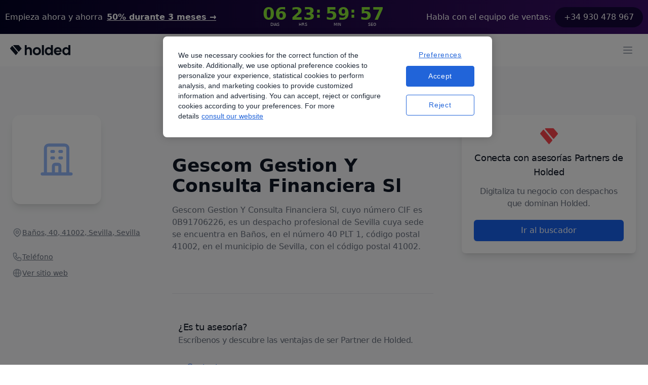

--- FILE ---
content_type: text/html; charset=utf-8
request_url: https://www.holded.com/es/asesorias/gescom-gestion-y-consulta-financiera-sl
body_size: 12946
content:
<!DOCTYPE html><html><head><meta charSet="utf-8"/><meta name="viewport" content="width=device-width, initial-scale=1.0, maximum-scale=5.0, user-scalable=1"/><title>Gescom Gestion Y Consulta Financiera Sl, asesoría de vanguardia para tu éxito - Asesorías en Sevilla | Holded</title><meta property="og:title" content="Gescom Gestion Y Consulta Financiera Sl, asesoría de vanguardia para tu éxito - Asesorías en Sevilla | Holded"/><meta name="description" content="Obtén servicios de asesorías contables de calidad, como Gescom Gestion Y Consulta Financiera Sl para mantener tus finanzas en orden."/><meta property="og:description" content="Obtén servicios de asesorías contables de calidad, como Gescom Gestion Y Consulta Financiera Sl para mantener tus finanzas en orden."/><link rel="shortcut icon" href="https://storage.googleapis.com/landing-strapi-v4/assets/png/holded_favicon_logo-1-vy1dZLRfGe6fnV6SnhoygK.png"/><link rel="canonical" href="https://www.holded.com/es/asesorias/gescom-gestion-y-consulta-financiera-sl"/><meta name="keywords" content="asesorías, partners, encuentra tu asesoría, asesorías por comunidad autónoma, asesorías de holded, partners de holded, digitalización, crecimiento, gescom gestion y consulta financiera sl"/><meta property="og:image" content="https://storage.googleapis.com/epicweb-holded-com/assets/jpg/holded-shared-social-media-image-essPCkXDm98yWjzT9Zk4yc.jpg"/><meta name="next-head-count" content="10"/><script id="cookie-consent-optanon-script" data-nscript="beforeInteractive">function OptanonWrapper() {}</script><link rel="preload" href="https://holded-marketing-53e1.web.app/_next/static/css/5f402cc191873543.css" as="style"/><link rel="stylesheet" href="https://holded-marketing-53e1.web.app/_next/static/css/5f402cc191873543.css" data-n-g=""/><link rel="preload" href="https://holded-marketing-53e1.web.app/_next/static/css/f1a77ee711da0835.css" as="style"/><link rel="stylesheet" href="https://holded-marketing-53e1.web.app/_next/static/css/f1a77ee711da0835.css"/><link rel="preload" href="https://holded-marketing-53e1.web.app/_next/static/css/487434cf1289f080.css" as="style"/><link rel="stylesheet" href="https://holded-marketing-53e1.web.app/_next/static/css/487434cf1289f080.css"/><noscript data-n-css=""></noscript><script defer="" nomodule="" src="https://holded-marketing-53e1.web.app/_next/static/chunks/polyfills-c67a75d1b6f99dc8.js"></script><script src="https://cdn.cookielaw.org/scripttemplates/otSDKStub.js" data-nscript="beforeInteractive" type="text/javascript" data-domain-script="8ba51f48-43c3-4fad-b6ff-6b6e8d0fd749" defer=""></script><script defer="" src="https://holded-marketing-53e1.web.app/_next/static/chunks/4269.5b00d39aaaa6574a.js"></script><script defer="" src="https://holded-marketing-53e1.web.app/_next/static/chunks/1288.265e116e84b55775.js"></script><script defer="" src="https://holded-marketing-53e1.web.app/_next/static/chunks/9828.e0f41ba7dd23b355.js"></script><script defer="" src="https://holded-marketing-53e1.web.app/_next/static/chunks/1976.df7ce42ac07b24b8.js"></script><script defer="" src="https://holded-marketing-53e1.web.app/_next/static/chunks/1653.686f6d2df133cf37.js"></script><script defer="" src="https://holded-marketing-53e1.web.app/_next/static/chunks/2814.55aab840c7a113d3.js"></script><script defer="" src="https://holded-marketing-53e1.web.app/_next/static/chunks/3586.88e20a8814ee219e.js"></script><script defer="" src="https://holded-marketing-53e1.web.app/_next/static/chunks/2496.5f04142685a7e3c6.js"></script><script defer="" src="https://holded-marketing-53e1.web.app/_next/static/chunks/2178.1f859952622787ae.js"></script><script defer="" src="https://holded-marketing-53e1.web.app/_next/static/chunks/92.e9804443329db36f.js"></script><script src="https://holded-marketing-53e1.web.app/_next/static/chunks/webpack-0a4f2c525f44b5ae.js" defer=""></script><script src="https://holded-marketing-53e1.web.app/_next/static/chunks/framework-de22e8efc6fb1c7b.js" defer=""></script><script src="https://holded-marketing-53e1.web.app/_next/static/chunks/main-75426f206bfe0e3e.js" defer=""></script><script src="https://holded-marketing-53e1.web.app/_next/static/chunks/pages/_app-849fbcfd0ab6d673.js" defer=""></script><script src="https://holded-marketing-53e1.web.app/_next/static/chunks/8427-eca4b217a9b48cd4.js" defer=""></script><script src="https://holded-marketing-53e1.web.app/_next/static/chunks/775-6ee43e294845d766.js" defer=""></script><script src="https://holded-marketing-53e1.web.app/_next/static/chunks/7882-5f749f3146b08a56.js" defer=""></script><script src="https://holded-marketing-53e1.web.app/_next/static/chunks/7434-3df5f101dde06615.js" defer=""></script><script src="https://holded-marketing-53e1.web.app/_next/static/chunks/3080-1aab8763f7c50f60.js" defer=""></script><script src="https://holded-marketing-53e1.web.app/_next/static/chunks/5286-3333ff83601bc393.js" defer=""></script><script src="https://holded-marketing-53e1.web.app/_next/static/chunks/6944-f72e296ef6988429.js" defer=""></script><script src="https://holded-marketing-53e1.web.app/_next/static/chunks/pages/es/asesorias/%5Bslug%5D-e56ca52d50f736d3.js" defer=""></script><script src="https://holded-marketing-53e1.web.app/_next/static/WvDMiPApEo_RtgXd6CnMa/_buildManifest.js" defer=""></script><script src="https://holded-marketing-53e1.web.app/_next/static/WvDMiPApEo_RtgXd6CnMa/_ssgManifest.js" defer=""></script></head><body class="text-gray-dark min-h-full flex flex-col"><div id="__next"><main class="min-h-screen"><div class="relative top-0 z-10 w-full banner_gradient2__UQpeT"><div class="max-w-navbar mx-auto px-2.5 py-2.5 flex flex-row lg:flex-col justify-center lg:py-0 lg:h-[67px]"><div class="flex flex-col lg:flex-row items-center md:items-center justify-center md:justify-between gap-1.5 lg:gap-5 sm:text-center sm:px-0"><p class="text-b3 leading-6 text-white flex"><span class="hidden lg:flex">Empieza ahora y ahorra</span><span class="block sm:ml-2 sm:inline-block"><a href="/es/precios" class="text-white text-b3 leading-6 font-semibold underline hover:opacity-80 flex"><span class="hidden lg:block">50% durante 3 meses</span><span class="lg:hidden banner_capitalize__UBwBU">50% durante 3 meses</span><span aria-hidden="true"> →</span></a></span></p><div class="h-[47px]"></div><p class="text-b3 leading-6 text-white inline-flex justify-center items-center"><span class="hidden lg:block">Habla con el equipo de ventas:</span><a href="tel:+34930478967" class="bg-[#140639] px-[18px] py-2 rounded-3xl inline-flex justify-center items-center sm:ml-2 hover:opacity-80">+34 930 478 967</a></p></div></div></div><header><nav class="relative Header_navbar__a_6CY hidden xl:block false"><div class="z-20 relative flex justify-center bg-white" data-headlessui-state=""><div class="flex max-w-navbar w-full items-center p-2.5 justify-between"><div class="space-x-10 h-full flex items-center justify-between"><a href="/es" class="flex"><span class="sr-only">Holded</span><img class="object-fit max-w-full h-auto" src="https://storage.googleapis.com/landing-strapi-v4/assets/svg/logo_holded-qMwQDtfE85rbQYwgBwaJYY.svg" loading="lazy" alt="" height="20" width="96" srcSet="https://storage.googleapis.com/landing-strapi-v4/assets/svg/logo_holded-qMwQDtfE85rbQYwgBwaJYY.svg"/></a><nav class="flex justify-center items-center h-10 space-x-6"><div class="relative"><div class="cursor-pointer"><div class="focus:outline-none"><div class="px-5 py-3 group rounded-md inline-flex items-center text-base font-normal focus:outline-none xl:p-0"><span class="text-gray-dark">Funcionalidades</span><svg xmlns="http://www.w3.org/2000/svg" viewBox="0 0 20 20" fill="currentColor" aria-hidden="true" class="ml-1 h-5 w-5 text-blue"><path fill-rule="evenodd" d="M5.293 7.293a1 1 0 011.414 0L10 10.586l3.293-3.293a1 1 0 111.414 1.414l-4 4a1 1 0 01-1.414 0l-4-4a1 1 0 010-1.414z" clip-rule="evenodd"></path></svg></div><ul class="hidden"><li class="hidden"><a href="https://www.holded.com/es/programa-facturacion"><p>Facturación</p><p>Crea facturas en segundos y prográmalas con un solo clic.</p></a></li><li class="hidden"><a href="https://www.holded.com/es/programa-contabilidad"><p>Contabilidad</p><p>Ahorra tiempo al automatizar hasta el 95% de tu contabilidad.</p></a></li><li class="hidden"><a href="https://www.holded.com/es/programa-tesoreria"><p>Tesorería</p><p>Conecta tus cuentas bancarias y lleva un control exhaustivo de tu flujo de caja.</p></a></li><li class="hidden"><a href="https://www.holded.com/es/gestion-de-proyectos"><p>Proyectos</p><p>Optimiza la gestión de cada uno de tus proyectos</p></a></li><li class="hidden"><a href="https://www.holded.com/es/gestion-de-inventarios"><p>Inventario y fabricación</p><p>Monitoriza tu stock en tiempo real y crea pedidos de fabricación.</p></a></li><li class="hidden"><a href="https://www.holded.com/es/crm-online"><p>CRM</p><p>Controla de un vistazo la evolución de tus oportunidades de venta.</p></a></li><li class="hidden"><a href="https://www.holded.com/es/gestion-de-recursos-humanos"><p>Equipo</p><p>Organiza y potencia a tu equipo con las mejores herramientas de RRHH.</p></a></li><li class="hidden"><a href="https://www.holded.com/es/erp"><p>ERP</p><p>Todos los aspectos de tu empresa conectados en una sola plataforma.

</p></a></li><li class="hidden"><a href="https://www.holded.com/es/integraciones"><p>Integraciones</p><p>Conecta tus aplicaciones favoritas con Holded.</p></a></li><li class="hidden"><a href="https://www.holded.com/es/tpv-software"><p>TPV</p><p>Conecta las ventas en tu tienda física con tu negocio, sin salir de Holded.</p></a></li></ul></div><div class="focus:outline-none absolute z-20 mt-3 transform w-full xl:w-screen xl:max-w-3xl "></div></div></div><div class="relative"><div class="cursor-pointer"><div class="focus:outline-none"><div class="px-5 py-3 group rounded-md inline-flex items-center text-base font-normal focus:outline-none xl:p-0"><span class="text-gray-dark">Empresas</span><svg xmlns="http://www.w3.org/2000/svg" viewBox="0 0 20 20" fill="currentColor" aria-hidden="true" class="ml-1 h-5 w-5 text-blue"><path fill-rule="evenodd" d="M5.293 7.293a1 1 0 011.414 0L10 10.586l3.293-3.293a1 1 0 111.414 1.414l-4 4a1 1 0 01-1.414 0l-4-4a1 1 0 010-1.414z" clip-rule="evenodd"></path></svg></div><ul class="hidden"><li class="hidden"><a href="https://www.holded.com/es/agencias"><p>Agencias</p><p>RRPP, diseño, marketing, medios, creatividad, etc.</p></a></li><li class="hidden"><a href="https://www.holded.com/es/internet-software"><p>Internet y software</p><p>Empresas SaaS y servicios en la nube.</p></a></li><li class="hidden"><a href="https://www.holded.com/es/startups"><p>Startups</p><p>Empresas tecnológicas de rápido crecimiento.</p></a></li><li class="hidden"><a href="https://www.holded.com/es/servicios-profesionales"><p>Servicios Profesionales</p><p>Bufetes de abogados, consultores, etc.</p></a></li><li class="hidden"><a href="https://www.holded.com/es/venta-al-por-mayor"><p>Distribución</p><p>Compradores y distribuidores mayoristas.</p></a></li><li class="hidden"><a href="https://www.holded.com/es/retail"><p>Retail</p><p>Tiendas de venta al por menor y comercio minorista.</p></a></li><li class="hidden"><a href="https://www.holded.com/es/ecommerce"><p>Ecommerce</p><p>Tiendas y comercios online.</p></a></li><li class="hidden"><a href="https://www.holded.com/es/construccion"><p>Construcción</p><p>Infraestructuras, mano de obra, materiales, etc.</p></a></li><li class="hidden"><a href="https://www.holded.com/es/despachos"><p>Despachos</p><p>Arquitectos, ingenieros, etc.</p></a></li><li class="hidden"><a href="https://www.holded.com/es/hosteleria"><p>Hostelería</p><p>Negocios de restauración, hoteles, catering, etc. </p></a></li></ul></div><div class="focus:outline-none absolute z-20 mt-3 transform w-full xl:w-screen xl:max-w-3xl "></div></div></div><ul class="px-5 py-3 xl:p-0"><li><a href="https://www.holded.com/es/autonomos" class="text-gray-dark hover:text-gray-500 xl:text-gray-dark hover:text-gray-500 text-base font-normal">Autónomos</a></li></ul><div class="relative"><div class="cursor-pointer"><div class="focus:outline-none"><div class="px-5 py-3 group rounded-md inline-flex items-center text-base font-normal focus:outline-none xl:p-0"><span class="text-gray-dark">Asesorías</span><svg xmlns="http://www.w3.org/2000/svg" viewBox="0 0 20 20" fill="currentColor" aria-hidden="true" class="ml-1 h-5 w-5 text-blue"><path fill-rule="evenodd" d="M5.293 7.293a1 1 0 011.414 0L10 10.586l3.293-3.293a1 1 0 111.414 1.414l-4 4a1 1 0 01-1.414 0l-4-4a1 1 0 010-1.414z" clip-rule="evenodd"></path></svg></div><ul class="hidden"><li class="hidden"><a href="https://www.holded.com/es/asesorias"><p>Soluciones para asesorías</p><p>Beneficios exclusivos para tu despacho.</p></a></li><li class="hidden"><a href="https://www.holded.com/es/asesorias/buscar"><p>Directorio de asesorías</p><p>Encuentra una asesoría para tu empresa.</p></a></li></ul></div><div class="focus:outline-none absolute z-20 mt-3 transform w-full xl:w-screen xl:max-w-sm "></div></div></div><div class="relative"><div class="cursor-pointer"><div class="focus:outline-none"><div class="px-5 py-3 group rounded-md inline-flex items-center text-base font-normal focus:outline-none xl:p-0"><span class="text-gray-dark">Precios</span><svg xmlns="http://www.w3.org/2000/svg" viewBox="0 0 20 20" fill="currentColor" aria-hidden="true" class="ml-1 h-5 w-5 text-blue"><path fill-rule="evenodd" d="M5.293 7.293a1 1 0 011.414 0L10 10.586l3.293-3.293a1 1 0 111.414 1.414l-4 4a1 1 0 01-1.414 0l-4-4a1 1 0 010-1.414z" clip-rule="evenodd"></path></svg></div><ul class="hidden"><li class="hidden"><a href="https://www.holded.com/es/precios?category=empresas-pequenas"><p>Empresas pequeñas</p><p>1 - 10 personas</p></a></li><li class="hidden"><a href="https://www.holded.com/es/precios?category=empresas-medianas"><p>Empresas medianas</p><p>Más de 10 personas</p></a></li><li class="hidden"><a href="https://www.holded.com/es/precios?category=autonomos"><p>Autónomos</p><p>Profesionales independientes</p></a></li><li class="hidden"><a href="https://www.holded.com/es/precios?category=asesorias"><p>Asesorías</p><p>Consigue tu plan personalizado</p></a></li></ul></div><div class="focus:outline-none absolute z-20 mt-3 transform w-full xl:w-screen xl:max-w-sm "></div></div></div><div class="relative"><div class="cursor-pointer"><div class="focus:outline-none"><div class="px-5 py-3 group rounded-md inline-flex items-center text-base font-normal focus:outline-none xl:p-0"><span class="text-gray-dark">Recursos</span><svg xmlns="http://www.w3.org/2000/svg" viewBox="0 0 20 20" fill="currentColor" aria-hidden="true" class="ml-1 h-5 w-5 text-blue"><path fill-rule="evenodd" d="M5.293 7.293a1 1 0 011.414 0L10 10.586l3.293-3.293a1 1 0 111.414 1.414l-4 4a1 1 0 01-1.414 0l-4-4a1 1 0 010-1.414z" clip-rule="evenodd"></path></svg></div><ul class="hidden"><li class="hidden"><a href="https://www.holded.com/es/casos-de-exito"><p>Historias de éxito</p><p>Historias reales sobre nuestros clientes y sus negocios.</p></a></li><li class="hidden"><a href="https://help.holded.com/es/"><p>Academy</p><p>Todo lo que necesitas para aprender a utilizar Holded.</p></a></li><li class="hidden"><a href="https://www.holded.com/es/solution-partners"><p>Solution Partners</p><p>Si ofreces servicios de transformación digital, crece junto a Holded.</p></a></li><li class="hidden"><a href="https://www.holded.com/es/solution-partners-directorio"><p>Directorio de Solution Partners</p><p>Empresas que te ayudarán a implementar Holded para adaptarlo a ti.</p></a></li><li class="hidden"><a href="https://www.holded.com/es/guias"><p>Guías</p><p>Aprende sobre facturación y contabilidad con nuestro equipo experto.</p></a></li><li class="hidden"><a href="https://www.holded.com/es/blog"><p>Blog/Magazine</p><p>Descubre el contenido más creativo y educativo de Holded.</p></a></li><li class="hidden"><a href="https://www.holded.com/es/tv"><p>Holded TV</p><p>Vídeos de historias extraordinarias de emprendimiento para inspirarte.</p></a></li><li class="hidden"><a href="https://www.holded.com/es/webinars"><p>Webinars</p><p>Aprende cómo usar Holded de la mano de nuestros expertos. </p></a></li><li class="hidden"><a href="https://www.holded.com/es/crea-tu-factura"><p>Creador de facturas</p><p>Herramienta gratuita para crear y enviar facturas personalizadas en segundos.</p></a></li></ul></div><div class="focus:outline-none absolute z-20 mt-3 transform w-full xl:w-screen xl:max-w-3xl right-0"></div></div></div></nav><div hidden="" style="position:fixed;top:1px;left:1px;width:1px;height:0;padding:0;margin:-1px;overflow:hidden;clip:rect(0, 0, 0, 0);white-space:nowrap;border-width:0;display:none"></div></div><div class="flex items-center"><a role="button" href="https://app.holded.com/login?lang=es" target="_self" rel="noreferrer" class="inline-flex items-center justify-center px-4 py-2 border border-transparent text-base font-medium text-blue hover:opacity-80 mx-2   " data-ref="cta-signup-navbar"><span class="cursor-pointer flex items-center"><span>Inicia sesión</span></span></a><a role="button" href="https://app.holded.com/demo?lang=es" target="_self" rel="noreferrer" class="border border-[#1963EF] hover:opacity-80 inline-flex items-center justify-center px-4 py-2 rounded-md shadow-sm text-base font-medium text-blue bg-white mx-2   " data-ref="cta-demo"><span class="cursor-pointer flex items-center"><span>Pide tu demo</span></span></a><a role="button" href="https://app.holded.com/signup?lang=es" target="_self" rel="noreferrer" class="inline-flex items-center justify-center px-4 py-2 border border-transparent rounded-md shadow-sm text-base font-medium text-white bg-blue hover:opacity-80 mx-2   " data-ref="cta-signup-navbar"><span class="cursor-pointer flex items-center"><span>Empieza gratis</span></span></a></div></div></div><div hidden="" style="position:fixed;top:1px;left:1px;width:1px;height:0;padding:0;margin:-1px;overflow:hidden;clip:rect(0, 0, 0, 0);white-space:nowrap;border-width:0;display:none"></div></nav><nav class="block xl:hidden false overflow-none bg-white h-16 Header_navbar__a_6CY"><div class="overflow-auto py-3 px-5 xl:hidden flex items-center justify-between w-full" data-headlessui-state=""><a href="/es" class="flex items-center h-5"><span class="sr-only">Holded</span><img class="object-fit h-full w-auto max-w-full h-auto" src="https://storage.googleapis.com/landing-strapi-v4/assets/svg/logo_holded-qMwQDtfE85rbQYwgBwaJYY.svg" loading="lazy" alt="" height="100%" width="100%" srcSet="https://storage.googleapis.com/landing-strapi-v4/assets/svg/logo_holded-qMwQDtfE85rbQYwgBwaJYY.svg"/></a><div class="flex items-center"><div><div data-headlessui-state=""><button class="bg-white rounded-md p-2 inline-flex items-center justify-center text-gray-400 focus:outline-none" type="button" aria-expanded="false" data-headlessui-state=""><span class="sr-only">Open Menu</span><svg xmlns="http://www.w3.org/2000/svg" fill="none" viewBox="0 0 24 24" stroke-width="2" stroke="currentColor" aria-hidden="true" class="h-6 w-6"><path stroke-linecap="round" stroke-linejoin="round" d="M4 6h16M4 12h16M4 18h16"></path></svg></button></div></div><div hidden="" style="position:fixed;top:1px;left:1px;width:1px;height:0;padding:0;margin:-1px;overflow:hidden;clip:rect(0, 0, 0, 0);white-space:nowrap;border-width:0;display:none"></div></div></div><div hidden="" style="position:fixed;top:1px;left:1px;width:1px;height:0;padding:0;margin:-1px;overflow:hidden;clip:rect(0, 0, 0, 0);white-space:nowrap;border-width:0;display:none"></div></nav></header><section class="bg-gray-light md:px-6 pt-11 md:pt-24 pb-9 md:pb-20"><div class="mx-auto max-w-navbar grid md:grid-cols-[330px_1fr] lg:grid-cols-[260px_1.5fr_1fr] gap-14"><aside class="px-3.5 md:px-0"><div class="flex flex-col justify-center items-center md:items-start mb-10"><div class="inline-flex justify-center items-center p-8 rounded-2xl bg-white shadow-lg w-44 h-44"><span class="md:h-[130px] md:w-[130px] flex items-center justify-center"><svg width="64" height="64" viewBox="0 0 84 85" fill="none" xmlns="http://www.w3.org/2000/svg"><path d="M71.3469 80.1929V12.8895C71.3469 8.24316 67.5803 4.47656 62.934 4.47656H20.8693C16.223 4.47656 12.4564 8.24316 12.4564 12.8895V80.1929M71.3469 80.1929L79.7598 80.1928M71.3469 80.1929H50.3146M12.4564 80.1929L4.04346 80.1928M12.4564 80.1929H33.4887M29.2823 21.3023H33.4887M29.2823 38.1282H33.4887M50.3146 21.3023H54.521M50.3146 38.1282H54.521M33.4887 80.1929V59.1605C33.4887 56.8374 35.372 54.9541 37.6952 54.9541H46.1081C48.4313 54.9541 50.3146 56.8374 50.3146 59.1605V80.1929M33.4887 80.1929H50.3146" stroke="#95B9FC" stroke-width="8" stroke-linecap="round" stroke-linejoin="round"></path></svg></span></div></div><h2 class="md:hidden text-3xl leading-9 font-extrabold mb-10">Gescom Gestion Y Consulta Financiera Sl</h2><div class="flex items-start gap-3 py-1.5"><span></span><a class="text-sm leading-5 font-medium text-gray-500 underline cursor-pointer" href="https://www.google.com/maps/place/?q=place_id:ChIJPYwPpJ2gcg0RwQNYU3RIugA" target="_blank" rel="noreferrer">Baños, 40, 41002, Sevilla, Sevilla</a></div><div class="pt-4 pb-6"><div class="flex items-start gap-3 py-1.5"><span></span><div class="group flex whitespace-nowrap text-sm leading-5 font-medium text-gray-500 underline cursor-pointer"><span class="group-hover:hidden">Teléfono</span><a class="hidden group-hover:flex" href="tel:955340511"><span>955340511</span></a></div></div><div class="flex items-start gap-3 py-1.5"><span></span><div class="group flex whitespace-nowrap text-sm leading-5 font-medium text-gray-500 underline undefined"><span class="group-hover:hidden">Ver sitio web</span><span class="hidden group-hover:flex">www.gescom.net</span></div></div></div></aside><main class="px-3.5 md:px-0"><div class="hidden md:block"><a href="https://www.holded.com/es/asesorias/buscar" class="inline-flex items-center hover:underline text-blue-500 gap-0.5 mr-1"><label class="text-sm font-medium">Inicio</label><h3 class="hidden">Inicio</h3></a><a href="https://www.holded.com/es/asesorias/andalucia" class="inline-flex items-center hover:underline text-blue-500 gap-0.5 mr-1"><label class="text-sm font-medium">Andalucía</label><h3 class="hidden">Andalucía</h3></a><a href="https://www.holded.com/es/asesorias/provincia-de-sevilla" class="inline-flex items-center hover:underline text-blue-500 gap-0.5 mr-1"><label class="text-sm font-medium">Provincia de Sevilla</label><h3 class="hidden">Provincia de Sevilla</h3></a><a href="https://www.holded.com/es/asesorias/sevilla" class="inline-flex items-center hover:underline text-blue-500 gap-0.5 mr-1"><label class="text-sm font-medium">Sevilla</label><h3 class="hidden">Sevilla</h3></a><label class="text-sm font-medium text-gray-400">Gescom Gestion Y Consulta Financiera Sl</label></div><div class="hidden md:inline-flex flex-col items-start gap-1 pt-8 pb-4"><h1 class="text-4xl leading-10 font-extrabold text-gray-900">Gescom Gestion Y Consulta Financiera Sl</h1></div><p class="text-base leading-6 font-normal text-gray-500 whitespace-pre-line break-words">Gescom Gestion Y Consulta Financiera Sl, cuyo número CIF es 0B91706226, es un despacho profesional de Sevilla cuya sede se encuentra en   Baños, en el número 40 PLT 1, código postal 41002, en el municipio de Sevilla, con el código postal 41002.</p><div class="mt-20"><div class="border-t my-10"></div><div class="p-3"><span class="text-gray-dark text-lg tracking-tight mt-5">¿Es tu asesoría?</span><p class="text-gray text-base tracking-tight mb-5">Escríbenos y descubre las ventajas de ser Partner de Holded.</p><a role="button" href="/es/programa-partners-contacto-2" target="_self" rel="noreferrer" class="inline-flex items-center justify-center px-4 py-2 border border-transparent text-base font-medium text-blue hover:opacity-80  "><span class="cursor-pointer flex items-center"><span>Contactar</span></span></a></div></div></main><aside><div class="hidden bg-white rounded-lg p-6 shadow-lg lg:flex flex-col justify-center items-center mx-5 md:mx-0"><img src="https://storage.googleapis.com/epicweb-holded-com/assets/png/holded_favicon_logo-1-78H5TVN4SYG71ugZ6eJGdq.png" loading="lazy" width="35" height="35"/><h1 class="text-gray-dark text-lg text-center tracking-tight my-3">Conecta con asesorías Partners de Holded</h1><p class="text-gray text-base text-center tracking-tight">Digitaliza tu negocio con despachos que dominan Holded.</p><a role="button" href="/es/asesorias/buscar/resultados?partner_type=certified" target="_self" rel="noreferrer" class="inline-flex items-center justify-center px-4 py-2 border border-transparent rounded-md shadow-sm text-base font-medium text-white bg-blue hover:opacity-80 mt-5 w-full "><span class="cursor-pointer flex items-center"><span>Ir al buscador</span></span></a></div><div class="lg:hidden mx-3.5"><a role="button" href="/es/asesorias/buscar/resultados?partner_type=certified" target="_self" rel="noreferrer" class="inline-flex items-center justify-center px-4 py-2 border border-transparent rounded-md shadow-sm text-base font-medium text-white bg-blue hover:opacity-80 mt-5 w-full "><span class="cursor-pointer flex items-center"><span>Ir al buscador</span></span></a></div></aside></div></section><section class="bg-gray-light md:pb-16 md:pb-14 md:px-6"><div class="relative xl:max-w-navbar mx-auto bg-blue-900"><div class="h-56 bg-blue-600 sm:h-72 md:absolute md:left-0 md:h-full md:w-1/2 "><img class="w-full !h-full object-cover max-w-full h-auto" src="https://storage.googleapis.com/epicweb-holded-com/assets/jpg/holded_erp-6frJ3cc8ZffdA3SRahvjgW.jpg" loading="lazy" alt="" height="100%" width="100%" srcSet="https://storage.googleapis.com/epicweb-holded-com/assets/jpg/holded_erp-6frJ3cc8ZffdA3SRahvjgW.jpg"/></div><div class="relative max-w-7xl px-4 py-12 mx-auto sm:px-6 lg:px-8 lg:py-16"><div class="md:ml-auto md:w-1/2 md:pl-10"><div><p class="text-white mt-2 text-h4 md:text-h3 font-extrabold tracking-tight sm:text-4xl">&#x27;Habla&#x27; Holded con tu asesoría</p><p class="text-gray-300 mt-3 text-b2 leading-7">En Holded traducimos lo complejo y lo hacemos fácil e intuitivo. Utiliza nuestro programa junto con tu asesoría y comprende mejor el estado de tu negocio.</p></div><div class="mt-8"><div class="inline-flex rounded-md shadow"><a role="button" href="/es/partners-contabilidad-colaborativa" target="_self" rel="noreferrer" class="inline-flex items-center justify-center px-4 py-2 border border-transparent rounded-md shadow-sm text-base font-medium text-white bg-blue hover:opacity-80  "><span class="cursor-pointer flex items-center"><span>Descubre cómo</span></span></a></div></div></div></div></div></section></main><footer class="bg-gray-hard hidden md:block" aria-labelledby="footer-heading-desktop"><p id="footer-heading-desktop" class="sr-only">Footer</p><div class="max-w-7xl mx-auto py-12 px-4 sm:px-6 lg:py-16 lg:px-8"><div class="md:flex pb-10 md:pb-15"><div class="w-full md:h-footerTablet lg:h-footer flex md:flex-col flex-wrap -mx-1 sm:-mx-1 md:-mx-2 xl:-mx-2 justify-between"><div class="mt-1 w-1/2 sm:w-1/2 md:w-1/4 lg:w-1/4 mb-10 md:mb-0 xl:px-2 xl:w-1/4 pr-1.5"><p class="text-sm font-semibold text-gray tracking-wider uppercase">Acceso rápido</p><ul role="list" class="mt-4 space-y-4"><li><a href="https://app.holded.com/signup?lang=es" class="text-base text-gray-300 hover:text-white">Crear cuenta</a></li><li><a href="https://app.holded.com/login?lang=es" class="text-base text-gray-300 hover:text-white">Iniciar sesión</a></li><li><a href="https://www.holded.com/es/precios" class="text-base text-gray-300 hover:text-white">Precios</a></li><li><a href="https://www.holded.com/es/blog" class="text-base text-gray-300 hover:text-white">Blog</a></li></ul></div><div class="mt-1 w-1/2 sm:w-1/2 md:w-1/4 lg:w-1/4 mb-10 md:mb-0 xl:px-2 xl:w-1/4 pr-1.5"><p class="text-sm font-semibold text-gray tracking-wider uppercase">Holded, todo en uno</p><ul role="list" class="mt-4 space-y-4"><li><a href="https://www.holded.com/es/programa-facturacion" class="text-base text-gray-300 hover:text-white">Facturación</a></li><li><a href="https://www.holded.com/es/programa-contabilidad" class="text-base text-gray-300 hover:text-white">Contabilidad</a></li><li><a href="https://www.holded.com/es/asesorias" class="text-base text-gray-300 hover:text-white">Holded para asesorías</a></li><li><a href="https://www.holded.com/es/gestion-de-inventarios" class="text-base text-gray-300 hover:text-white">Inventario</a></li><li><a href="https://www.holded.com/es/tpv-software" class="text-base text-gray-300 hover:text-white">TPV</a></li><li><a href="https://www.holded.com/es/crm-online" class="text-base text-gray-300 hover:text-white">CRM</a></li><li><a href="https://www.holded.com/es/gestion-de-proyectos" class="text-base text-gray-300 hover:text-white">Gestión de proyectos</a></li><li><a href="https://www.holded.com/es/gestion-de-recursos-humanos" class="text-base text-gray-300 hover:text-white">Gestión de equipos</a></li></ul></div><div class="mt-1 w-1/2 sm:w-1/2 md:w-1/4 lg:w-1/4 mb-10 md:mb-0 xl:px-2 xl:w-1/4 pr-1.5"><p class="text-sm font-semibold text-gray tracking-wider uppercase">Recursos</p><ul role="list" class="mt-4 space-y-4"><li><a href="https://www.holded.com/es/webinars" class="text-base text-gray-300 hover:text-white">Webinars</a></li><li><a href="https://www.holded.com/es/guias" class="text-base text-gray-300 hover:text-white">Guías</a></li><li><a href="https://help.holded.com/es/" class="text-base text-gray-300 hover:text-white">Academy</a></li><li><a href="https://www.holded.com/es/asesorias/buscar" class="text-base text-gray-300 hover:text-white">Directorio de asesorías</a></li><li><a href="https://www.holded.com/es/solution-partners-directorio" class="text-base text-gray-300 hover:text-white">Directorio de Solution Partners</a></li><li><a href="https://developers.holded.com/" class="text-base text-gray-300 hover:text-white">Soluciones para developers</a></li></ul></div><div class="mt-1 w-1/2 sm:w-1/2 md:w-1/4 lg:w-1/4 mb-10 md:mb-0 xl:px-2 xl:w-1/4 pr-1.5"><p class="text-sm font-semibold text-gray tracking-wider uppercase">Sobre nosotros</p><ul role="list" class="mt-4 space-y-4"><li><a href="https://holded.recruitee.com" class="text-base text-gray-300 hover:text-white">Únete al equipo</a></li><li><a href="https://www.holded.com/es/quienes-somos" class="text-base text-gray-300 hover:text-white">Conócenos</a></li><li><a href="https://www.holded.com/es/solution-partners" class="text-base text-gray-300 hover:text-white">Solution partners</a></li><li><a href="https://www.holded.com/es/asesorias-partners" class="text-base text-gray-300 hover:text-white">Asesorías partners</a></li><li><a href="https://www.visma.com/whistleblowing" class="text-base text-gray-300 hover:text-white" target="_blank" rel="noreferrer">Canal de Whistleblower</a></li></ul></div><div class="mt-1 w-1/2 sm:w-1/2 md:w-1/4 lg:w-1/4 mb-10 md:mb-0 xl:px-2 xl:w-1/4 pr-1.5"><p class="text-sm font-semibold text-gray tracking-wider uppercase">Legal</p><ul role="list" class="mt-4 space-y-4"><li><a href="https://www.holded.com/es/politica-de-cookies" class="text-base text-gray-300 hover:text-white">Política de cookies</a></li><li><a href="https://www.holded.com/es/politica-de-privacidad" class="text-base text-gray-300 hover:text-white">Política de privacidad</a></li><li><a href="https://www.holded.com/es/tyc" class="text-base text-gray-300 hover:text-white">Términos y condiciones</a></li></ul></div></div><div class="w-1/2 md:w-1/6"><p class="text-sm font-semibold mb-2 text-gray tracking-wider uppercase">Idioma</p><div class="relative"><div class="rounded-md z-10 border border-white focus:outline-white ring-white"><div class="relative"><div class="relative" data-headlessui-state=""><div class="false"><button class="group rounded-md flex justify-start text-base items-center font-normal false focus:outline-none px-2 py-1 w-full" id="headlessui-menu-button-:R38pt6:" type="button" aria-haspopup="menu" aria-expanded="false" data-headlessui-state=""><span class="flex justify-start text-white w-full">Español</span><svg xmlns="http://www.w3.org/2000/svg" viewBox="0 0 20 20" fill="currentColor" aria-hidden="true" class="h-5 w-5 ml-1 text-blue"><path fill-rule="evenodd" d="M5.293 7.293a1 1 0 011.414 0L10 10.586l3.293-3.293a1 1 0 111.414 1.414l-4 4a1 1 0 01-1.414 0l-4-4a1 1 0 010-1.414z" clip-rule="evenodd"></path></svg></button></div></div></div></div></div></div></div><div class="py-8 md:flex md:items-center md:justify-between"><div class="flex items-center justify-center space-x-6 md:order-2"><a href="https://es-es.facebook.com/holdedapp/" class="text-gray hover:text-gray-300"><span class="sr-only">Facebook</span><img class="object-cover max-w-full h-auto" src="https://storage.googleapis.com/landing-strapi-v4/assets/svg/icon-sNSaDppQs51XCog3pGRHNq.svg" loading="lazy" alt="" height="20" width="20" srcSet="https://storage.googleapis.com/landing-strapi-v4/assets/svg/icon-sNSaDppQs51XCog3pGRHNq.svg"/></a><a href="https://www.instagram.com/holded.io" class="text-gray hover:text-gray-300"><span class="sr-only">Instagram</span><img class="object-cover max-w-full h-auto" src="https://storage.googleapis.com/landing-strapi-v4/assets/svg/ig-nE95hphKqPRsQuccpP9tmb.svg" loading="lazy" alt="" height="20" width="20" srcSet="https://storage.googleapis.com/landing-strapi-v4/assets/svg/ig-nE95hphKqPRsQuccpP9tmb.svg"/></a><a href="https://es.linkedin.com/company/holded" class="text-gray hover:text-gray-300"><span class="sr-only">Linkedin</span><img class="object-cover max-w-full h-auto" src="https://storage.googleapis.com/landing-strapi-v4/assets/svg/vector-13.33.58-2LAvCX8Sfi4rkQ8znifr54.svg" loading="lazy" alt="" height="20" width="20" srcSet="https://storage.googleapis.com/landing-strapi-v4/assets/svg/vector-13.33.58-2LAvCX8Sfi4rkQ8znifr54.svg"/></a><a href="https://twitter.com/holded_ES" class="text-gray hover:text-gray-300"><span class="sr-only">Twitter</span><img class="object-cover max-w-full h-auto" src="https://storage.googleapis.com/landing-strapi-v4/assets/svg/icon-2-ndYj3eUdfz5qc6UwA9dXSJ.svg" loading="lazy" alt="" height="20" width="20" srcSet="https://storage.googleapis.com/landing-strapi-v4/assets/svg/icon-2-ndYj3eUdfz5qc6UwA9dXSJ.svg"/></a><a href="https://www.youtube.com/channel/UCboTKh0w0lkIGnznEVjATPg" class="text-gray hover:text-gray-300"><span class="sr-only">YouTube</span><img class="object-cover max-w-full h-auto" src="https://storage.googleapis.com/landing-strapi-v4/assets/svg/yt-jVP1muwK8vYJc1zRHTv737.svg" loading="lazy" alt="" height="20" width="20" srcSet="https://storage.googleapis.com/landing-strapi-v4/assets/svg/yt-jVP1muwK8vYJc1zRHTv737.svg"/></a></div><p class="mt-8 text-base text-gray md:mt-0 md:order-1">© <!-- -->2025 Holded. Todos los derechos reservados.</p></div><div class="border-t border-gray-700 py-8 md:pb-0 flex flex-col md:flex-row items-center justify-between gap-8"><div><img class="!h-[21px] w-auto max-w-full h-auto" src="https://storage.googleapis.com/landing-strapi-v4/assets/png/visma-white-logo-rsFZgPKaCHGaHxSGAnKW7F.png" loading="lazy" alt="" height="100%" width="100%" srcSet="https://storage.googleapis.com/landing-strapi-v4/assets/png/visma-white-logo-rsFZgPKaCHGaHxSGAnKW7F.png"/></div><div class="flex gap-2 md:gap-3 items-center"><a href="https://www.visma.com/" class="text-body3 md:text-base text-gray-400 hover:opacity-80 border-r border-r-gray-400 pr-2 md:pr-3">Visma Group</a><a href="https://www.visma.es/" class="text-body3 md:text-base text-gray-400 hover:opacity-80 border-r border-r-gray-400 pr-2 md:pr-3">Visma en España</a><a href="https://www.visma.com/careers" class="text-body3 md:text-base text-gray-400 hover:opacity-80">Visma Careers</a></div></div></div></footer><footer class="bg-gray-hard md:hidden block" aria-labelledby="footer-heading-mobile"><p id="footer-heading-mobile" class="sr-only">Footer</p><div class="py-5 px-4"><div class="pb-10"><div class="w-full flex flex-col flex-wrap h-footerMobile gap-y-5"><div class="w-1/2"><ul role="list" class="mt-4 space-y-4 px-1"><span class="text-sm font-semibold text-gray tracking-wider uppercase">Acceso rápido</span><li><a href="https://app.holded.com/signup?lang=es" class="text-base text-gray-300 hover:text-white">Crear cuenta</a></li><li><a href="https://app.holded.com/login?lang=es" class="text-base text-gray-300 hover:text-white">Iniciar sesión</a></li><li><a href="https://www.holded.com/es/precios" class="text-base text-gray-300 hover:text-white">Precios</a></li><li><a href="https://www.holded.com/es/blog" class="text-base text-gray-300 hover:text-white">Blog</a></li></ul></div><div class="w-1/2"><ul role="list" class="mt-4 space-y-4 px-1"><span class="text-sm font-semibold text-gray tracking-wider uppercase">Holded, todo en uno</span><li><a href="https://www.holded.com/es/programa-facturacion" class="text-base text-gray-300 hover:text-white">Facturación</a></li><li><a href="https://www.holded.com/es/programa-contabilidad" class="text-base text-gray-300 hover:text-white">Contabilidad</a></li><li><a href="https://www.holded.com/es/asesorias" class="text-base text-gray-300 hover:text-white">Holded para asesorías</a></li><li><a href="https://www.holded.com/es/gestion-de-inventarios" class="text-base text-gray-300 hover:text-white">Inventario</a></li><li><a href="https://www.holded.com/es/tpv-software" class="text-base text-gray-300 hover:text-white">TPV</a></li><li><a href="https://www.holded.com/es/crm-online" class="text-base text-gray-300 hover:text-white">CRM</a></li><li><a href="https://www.holded.com/es/gestion-de-proyectos" class="text-base text-gray-300 hover:text-white">Gestión de proyectos</a></li><li><a href="https://www.holded.com/es/gestion-de-recursos-humanos" class="text-base text-gray-300 hover:text-white">Gestión de equipos</a></li></ul></div><div class="w-1/2"><ul role="list" class="mt-4 space-y-4 px-1"><span class="text-sm font-semibold text-gray tracking-wider uppercase">Recursos</span><li><a href="https://www.holded.com/es/webinars" class="text-base text-gray-300 hover:text-white">Webinars</a></li><li><a href="https://www.holded.com/es/guias" class="text-base text-gray-300 hover:text-white">Guías</a></li><li><a href="https://help.holded.com/es/" class="text-base text-gray-300 hover:text-white">Academy</a></li><li><a href="https://www.holded.com/es/asesorias/buscar" class="text-base text-gray-300 hover:text-white">Directorio de asesorías</a></li><li><a href="https://www.holded.com/es/solution-partners-directorio" class="text-base text-gray-300 hover:text-white">Directorio de Solution Partners</a></li><li><a href="https://developers.holded.com/" class="text-base text-gray-300 hover:text-white">Soluciones para developers</a></li></ul></div><div class="w-1/2"><ul role="list" class="mt-4 space-y-4 px-1"><span class="text-sm font-semibold text-gray tracking-wider uppercase">Sobre nosotros</span><li><a href="https://holded.recruitee.com" class="text-base text-gray-300 hover:text-white">Únete al equipo</a></li><li><a href="https://www.holded.com/es/quienes-somos" class="text-base text-gray-300 hover:text-white">Conócenos</a></li><li><a href="https://www.holded.com/es/solution-partners" class="text-base text-gray-300 hover:text-white">Solution partners</a></li><li><a href="https://www.holded.com/es/asesorias-partners" class="text-base text-gray-300 hover:text-white">Asesorías partners</a></li><li><a href="https://www.visma.com/whistleblowing" class="text-base text-gray-300 hover:text-white">Canal de Whistleblower</a></li></ul></div><div class="w-1/2"><ul role="list" class="mt-4 space-y-4 px-1"><span class="text-sm font-semibold text-gray tracking-wider uppercase">Legal</span><li><a href="https://www.holded.com/es/politica-de-cookies" class="text-base text-gray-300 hover:text-white">Política de cookies</a></li><li><a href="https://www.holded.com/es/politica-de-privacidad" class="text-base text-gray-300 hover:text-white">Política de privacidad</a></li><li><a href="https://www.holded.com/es/tyc" class="text-base text-gray-300 hover:text-white">Términos y condiciones</a></li></ul></div></div><div class="w-full md:w-1/6 mt-10"><p class="text-sm font-semibold mb-2 text-gray tracking-wider uppercase">Idioma</p><div class="relative"><div class="rounded-md z-10 border border-white focus:outline-white ring-white"><div class="relative"><div class="relative" data-headlessui-state=""><div class="false"><button class="group rounded-md flex justify-start text-base items-center font-normal false focus:outline-none px-2 py-1 w-full" id="headlessui-menu-button-:R38qt6:" type="button" aria-haspopup="menu" aria-expanded="false" data-headlessui-state=""><span class="flex justify-start text-white w-full">Español</span><svg xmlns="http://www.w3.org/2000/svg" viewBox="0 0 20 20" fill="currentColor" aria-hidden="true" class="h-5 w-5 ml-1 text-blue"><path fill-rule="evenodd" d="M5.293 7.293a1 1 0 011.414 0L10 10.586l3.293-3.293a1 1 0 111.414 1.414l-4 4a1 1 0 01-1.414 0l-4-4a1 1 0 010-1.414z" clip-rule="evenodd"></path></svg></button></div></div></div></div></div></div></div><div class="my-8 border-t border-gray-700 pt-8 md:flex md:items-center md:justify-between"><div class="flex items-center justify-center space-x-6 md:order-2"><a href="https://es-es.facebook.com/holdedapp/" class="text-gray hover:text-gray-300"><span class="sr-only">Facebook</span><img class="object-cover max-w-full h-auto" src="https://storage.googleapis.com/landing-strapi-v4/assets/svg/icon-sNSaDppQs51XCog3pGRHNq.svg" loading="lazy" alt="" height="20" width="20" srcSet="https://storage.googleapis.com/landing-strapi-v4/assets/svg/icon-sNSaDppQs51XCog3pGRHNq.svg"/></a><a href="https://www.instagram.com/holded.io" class="text-gray hover:text-gray-300"><span class="sr-only">Instagram</span><img class="object-cover max-w-full h-auto" src="https://storage.googleapis.com/landing-strapi-v4/assets/svg/ig-nE95hphKqPRsQuccpP9tmb.svg" loading="lazy" alt="" height="20" width="20" srcSet="https://storage.googleapis.com/landing-strapi-v4/assets/svg/ig-nE95hphKqPRsQuccpP9tmb.svg"/></a><a href="https://es.linkedin.com/company/holded" class="text-gray hover:text-gray-300"><span class="sr-only">Linkedin</span><img class="object-cover max-w-full h-auto" src="https://storage.googleapis.com/landing-strapi-v4/assets/svg/vector-13.33.58-2LAvCX8Sfi4rkQ8znifr54.svg" loading="lazy" alt="" height="20" width="20" srcSet="https://storage.googleapis.com/landing-strapi-v4/assets/svg/vector-13.33.58-2LAvCX8Sfi4rkQ8znifr54.svg"/></a><a href="https://twitter.com/holded_ES" class="text-gray hover:text-gray-300"><span class="sr-only">Twitter</span><img class="object-cover max-w-full h-auto" src="https://storage.googleapis.com/landing-strapi-v4/assets/svg/icon-2-ndYj3eUdfz5qc6UwA9dXSJ.svg" loading="lazy" alt="" height="20" width="20" srcSet="https://storage.googleapis.com/landing-strapi-v4/assets/svg/icon-2-ndYj3eUdfz5qc6UwA9dXSJ.svg"/></a><a href="https://www.youtube.com/channel/UCboTKh0w0lkIGnznEVjATPg" class="text-gray hover:text-gray-300"><span class="sr-only">YouTube</span><img class="object-cover max-w-full h-auto" src="https://storage.googleapis.com/landing-strapi-v4/assets/svg/yt-jVP1muwK8vYJc1zRHTv737.svg" loading="lazy" alt="" height="20" width="20" srcSet="https://storage.googleapis.com/landing-strapi-v4/assets/svg/yt-jVP1muwK8vYJc1zRHTv737.svg"/></a></div><p class="mt-8 text-base text-gray md:mt-0 md:order-1 text-center">© <!-- -->2025 Holded. Todos los derechos reservados.</p></div><div class="border-t border-gray-700 py-8 md:pb-0 flex flex-col md:flex-row items-center justify-between gap-8"><div><img class="!h-[21px] w-auto max-w-full h-auto" src="https://storage.googleapis.com/landing-strapi-v4/assets/png/visma-white-logo-rsFZgPKaCHGaHxSGAnKW7F.png" loading="lazy" alt="" height="100%" width="100%" srcSet="https://storage.googleapis.com/landing-strapi-v4/assets/png/visma-white-logo-rsFZgPKaCHGaHxSGAnKW7F.png"/></div><div class="flex gap-2 md:gap-3 items-center"><a href="https://www.visma.com/" class="text-body3 md:text-base text-gray-400 hover:opacity-80 border-r border-r-gray-400 pr-2 md:pr-3">Visma Group</a><a href="https://www.visma.es/" class="text-body3 md:text-base text-gray-400 hover:opacity-80 border-r border-r-gray-400 pr-2 md:pr-3">Visma en España</a><a href="https://www.visma.com/careers" class="text-body3 md:text-base text-gray-400 hover:opacity-80">Visma Careers</a></div></div></div></footer></div><script id="__NEXT_DATA__" type="application/json">{"props":{"pageProps":{"partner":{"externalId":"3476","slug":"gescom-gestion-y-consulta-financiera-sl","name":"Gescom Gestion Y Consulta Financiera Sl","description":"Contabilidad y asesoría fiscal.","descriptionAI":"","isDescriptionVerifiedAI":false,"descriptionModel":8,"website":"www.gescom.net","phone":"955340511","type":"external","cif":"0B91706226","address":{"city":"Sevilla","country":"ES","postcode":"41002","province":"Sevilla","street":"Baños","streetRest":"","streetNumber":40,"streetNumberRest":"PLT 1","streetType":"","formattedAddress":"Baños, 40, 41002, Sevilla, Sevilla","placeId":"ChIJPYwPpJ2gcg0RwQNYU3RIugA","cityPlaceId":"ChIJkWK-FBFsEg0RSFb-HGIY8DQ","provincePlaceId":"ChIJadFr4dryEg0RwMufjP1jBAM"},"metaDescriptionModel":16},"pageLayout":{"globalData":{"global":{"id":4,"attributes":{"createdAt":"2023-07-11T14:46:01.000Z","updatedAt":"2025-02-13T15:11:55.306Z","publishedAt":"2023-07-11T14:46:02.516Z","locale":"es","favicon":{"data":{"id":451,"attributes":{"name":"Holded_Favicon_Logo-1.png","alternativeText":null,"caption":null,"width":96,"height":96,"formats":null,"hash":"Holded_Favicon_Logo_1_dfa36d4e7f","ext":".png","mime":"image/png","size":0.67,"url":"https://storage.googleapis.com/landing-strapi-v4/assets/png/holded_favicon_logo-1-vy1dZLRfGe6fnV6SnhoygK.png","previewUrl":null,"provider":"@strapi-community/strapi-provider-upload-google-cloud-storage","provider_metadata":null,"createdAt":"2023-07-12T09:35:55.882Z","updatedAt":"2023-07-12T09:35:55.882Z"}}},"rating":{"id":18,"value":"4,2","count":"1.700"},"organization":{"id":18,"name":"Holded","legalName":"Holded Technologies S.L","website":"holded.com","foundingDate":"2016","founders":[{"id":35,"name":"Javi Fondevila"},{"id":36,"name":"Bernat Ripoll"}],"addressData":{"id":18,"address":"P.º Juan de Borbón, 101, 6B","locality":"Barcelona","region":"Barcelona","postalCode":"08039","country":"Spain"},"contact":{"id":18,"type":null,"phone":null,"email":"hello@holded.com"},"socialMedias":[]},"localizations":{"data":[{"id":3,"attributes":{"createdAt":"2023-07-11T14:45:54.983Z","updatedAt":"2025-02-13T15:12:01.176Z","publishedAt":"2023-07-11T14:45:56.599Z","locale":"en"}}]}}},"header":{"id":4,"attributes":{"createdAt":"2023-07-11T14:46:12.740Z","updatedAt":"2025-06-04T09:04:32.627Z","locale":"es","darkMode":false,"hideLanguageSwitcher":true,"logo":{"data":{"id":9,"attributes":{"name":"logo_holded.svg","alternativeText":null,"caption":null,"width":3008,"height":506,"formats":null,"hash":"logo_holded_66dd157fef","ext":".svg","mime":"image/svg+xml","size":7.94,"url":"https://storage.googleapis.com/landing-strapi-v4/assets/svg/logo_holded-qMwQDtfE85rbQYwgBwaJYY.svg","previewUrl":null,"provider":"@strapi-community/strapi-provider-upload-google-cloud-storage","provider_metadata":null,"createdAt":"2023-07-11T15:05:30.198Z","updatedAt":"2023-07-11T15:05:30.198Z"}}},"buttons":[{"id":981,"url":"https://app.holded.com/login?lang=es","newTab":false,"text":"Inicia sesión","icon":"","type":"default","action":"default","defaultButton":false,"dataRef":"cta-signup-navbar","image":{"data":null}},{"id":2100,"url":"https://app.holded.com/demo?lang=es","newTab":false,"text":"Pide tu demo","icon":null,"type":"alternative","action":"default","defaultButton":false,"dataRef":"cta-demo","image":{"data":null}},{"id":982,"url":"https://app.holded.com/signup?lang=es","newTab":false,"text":"Empieza gratis","icon":"","type":"primary","action":"default","defaultButton":false,"dataRef":"cta-signup-navbar","image":{"data":null}}],"navbar":{"id":17,"navbarItems":{"data":[{"id":18,"attributes":{"name":"Funcionalidades","href":"","originalSlug":"","newTab":false,"icon":null,"type":"media","iconTheme":"dark","orientation":"right","mediaDropdownAlignment":"default","createdAt":"2023-07-11T14:46:37.949Z","updatedAt":"2025-01-24T11:32:49.547Z","publishedAt":"2023-07-11T14:46:37.776Z","locale":"es","items":[{"id":177,"href":"/es/programa-facturacion","name":"Facturación","newTab":false,"originalSlug":"programa-facturacion","description":"Crea facturas en segundos y prográmalas con un solo clic.","icon":"paper-airplane"},{"id":178,"href":"/es/programa-contabilidad","name":"Contabilidad","newTab":false,"originalSlug":"programa-contabilidad","description":"Ahorra tiempo al automatizar hasta el 95% de tu contabilidad.","icon":"chart-bar"},{"id":4077,"href":"/es/programa-tesoreria","name":"Tesorería","newTab":false,"originalSlug":null,"description":"Conecta tus cuentas bancarias y lleva un control exhaustivo de tu flujo de caja.","icon":"library"},{"id":179,"href":"/es/gestion-de-proyectos","name":"Proyectos","newTab":false,"originalSlug":"gestion-de-proyectos","description":"Optimiza la gestión de cada uno de tus proyectos","icon":"clipboard-check"},{"id":181,"href":"/es/gestion-de-inventarios","name":"Inventario y fabricación","newTab":false,"originalSlug":"gestion-de-inventarios","description":"Monitoriza tu stock en tiempo real y crea pedidos de fabricación.","icon":"tag"},{"id":180,"href":"/es/crm-online","name":"CRM","newTab":false,"originalSlug":"crm-online","description":"Controla de un vistazo la evolución de tus oportunidades de venta.","icon":"speakerphone"},{"id":182,"href":"/es/gestion-de-recursos-humanos","name":"Equipo","newTab":false,"originalSlug":"gestion-de-recursos-humanos","description":"Organiza y potencia a tu equipo con las mejores herramientas de RRHH.","icon":"user-group"},{"id":183,"href":"/es/erp","name":"ERP","newTab":false,"originalSlug":null,"description":"Todos los aspectos de tu empresa conectados en una sola plataforma.\n\n","icon":"share"},{"id":184,"href":"/es/integraciones/","name":"Integraciones","newTab":false,"originalSlug":null,"description":"Conecta tus aplicaciones favoritas con Holded.","icon":"refresh"},{"id":185,"href":"/es/tpv-software","name":"TPV","newTab":false,"originalSlug":null,"description":"Conecta las ventas en tu tienda física con tu negocio, sin salir de Holded.","icon":"shopping-bag"}],"footer":{"id":18,"title":"Todas las funcionalidades","tagText":"ver más","description":"","href":"/es/funcionalidades"},"localizations":{"data":[]}}},{"id":19,"attributes":{"name":"Empresas","href":"","originalSlug":"","newTab":false,"icon":null,"type":"media","iconTheme":"companies","orientation":"right","mediaDropdownAlignment":"default","createdAt":"2023-07-11T14:46:37.953Z","updatedAt":"2025-02-18T14:51:04.941Z","publishedAt":"2023-07-11T14:46:37.785Z","locale":"es","items":[{"id":186,"href":"/es/agencias","name":"Agencias","newTab":false,"originalSlug":null,"description":"RRPP, diseño, marketing, medios, creatividad, etc.","icon":"desktop-computer"},{"id":187,"href":"/es/internet-software","name":"Internet y software","newTab":false,"originalSlug":null,"description":"Empresas SaaS y servicios en la nube.","icon":"wifi"},{"id":188,"href":"/es/startups","name":"Startups","newTab":false,"originalSlug":null,"description":"Empresas tecnológicas de rápido crecimiento.","icon":"chip"},{"id":189,"href":"/es/servicios-profesionales","name":"Servicios Profesionales","newTab":false,"originalSlug":null,"description":"Bufetes de abogados, consultores, etc.","icon":"chart-square-bar"},{"id":190,"href":"/es/venta-al-por-mayor","name":"Distribución","newTab":false,"originalSlug":null,"description":"Compradores y distribuidores mayoristas.","icon":"cube-transparent"},{"id":191,"href":"/es/retail","name":"Retail","newTab":false,"originalSlug":null,"description":"Tiendas de venta al por menor y comercio minorista.","icon":"receipt-tax"},{"id":192,"href":"/es/ecommerce","name":"Ecommerce","newTab":false,"originalSlug":null,"description":"Tiendas y comercios online.","icon":"credit-card"},{"id":193,"href":"/es/construccion","name":"Construcción","newTab":false,"originalSlug":null,"description":"Infraestructuras, mano de obra, materiales, etc.","icon":"office-building"},{"id":194,"href":"/es/despachos","name":"Despachos","newTab":false,"originalSlug":null,"description":"Arquitectos, ingenieros, etc.","icon":"briefcase"},{"id":195,"href":"/es/hosteleria","name":"Hostelería","newTab":false,"originalSlug":null,"description":"Negocios de restauración, hoteles, catering, etc. ","icon":"cake"}],"footer":{"id":20,"title":"Otras","tagText":"ver más","description":"Sea cual sea tu negocio, Holded se adapta a ti.","href":"/es/otras-empresas"},"localizations":{"data":[]}}},{"id":21,"attributes":{"name":"Autónomos","href":"/es/autonomos","originalSlug":"","newTab":false,"icon":null,"type":"normal","iconTheme":null,"orientation":"left","mediaDropdownAlignment":null,"createdAt":"2023-07-11T14:46:37.958Z","updatedAt":"2023-07-11T14:46:37.958Z","publishedAt":"2023-07-11T14:46:37.873Z","locale":"es","items":[],"footer":{"id":19,"title":null,"tagText":null,"description":null,"href":null},"localizations":{"data":[]}}},{"id":17,"attributes":{"name":"Asesorías","href":"","originalSlug":"","newTab":false,"icon":null,"type":"media","iconTheme":"basic","orientation":"right","mediaDropdownAlignment":"vertical","createdAt":"2023-07-11T14:46:37.870Z","updatedAt":"2025-04-08T08:55:34.238Z","publishedAt":"2023-07-11T14:46:37.691Z","locale":"es","items":[{"id":174,"href":"/es/asesorias","name":"Soluciones para asesorías","newTab":false,"originalSlug":null,"description":"Beneficios exclusivos para tu despacho.","icon":"briefcase"},{"id":176,"href":"/es/asesorias/buscar","name":"Directorio de asesorías","newTab":false,"originalSlug":null,"description":"Encuentra una asesoría para tu empresa.","icon":"book-open"}],"footer":{"id":17,"title":null,"tagText":null,"description":null,"href":null},"localizations":{"data":[]}}},{"id":20,"attributes":{"name":"Precios","href":null,"originalSlug":"","newTab":false,"icon":null,"type":"media","iconTheme":"linear","orientation":"right","mediaDropdownAlignment":"vertical","createdAt":"2023-07-11T14:46:37.958Z","updatedAt":"2024-05-15T10:58:35.038Z","publishedAt":"2023-07-11T14:46:37.914Z","locale":"es","items":[{"id":945,"href":"/es/precios?category=empresas-pequenas","name":"Empresas pequeñas","newTab":false,"originalSlug":"precios?category=empresas-pequenas","description":"1 - 10 personas","icon":"users"},{"id":946,"href":"/es/precios?category=empresas-medianas","name":"Empresas medianas","newTab":false,"originalSlug":"precios?category=empresas-medianas","description":"Más de 10 personas","icon":"user-group"},{"id":947,"href":"/es/precios?category=autonomos","name":"Autónomos","newTab":false,"originalSlug":"precios?category=autonomos","description":"Profesionales independientes","icon":"user"},{"id":948,"href":"/es/precios?category=asesorias","name":"Asesorías","newTab":false,"originalSlug":"precios?category=asesorias","description":"Consigue tu plan personalizado","icon":"briefcase"}],"footer":{"id":21,"title":null,"tagText":null,"description":null,"href":null},"localizations":{"data":[]}}},{"id":16,"attributes":{"name":"Recursos","href":"","originalSlug":"","newTab":false,"icon":null,"type":"media","iconTheme":"resources","orientation":"left","mediaDropdownAlignment":"default","createdAt":"2023-07-11T14:46:37.778Z","updatedAt":"2025-03-06T09:51:01.776Z","publishedAt":"2023-07-11T14:46:37.602Z","locale":"es","items":[{"id":167,"href":"/es/casos-de-exito","name":"Historias de éxito","newTab":false,"originalSlug":"success-cases","description":"Historias reales sobre nuestros clientes y sus negocios.","icon":"star"},{"id":168,"href":"https://help.holded.com/es/","name":"Academy","newTab":true,"originalSlug":null,"description":"Todo lo que necesitas para aprender a utilizar Holded.","icon":"academic-cap"},{"id":4503,"href":"/es/solution-partners","name":"Solution Partners","newTab":false,"originalSlug":null,"description":"Si ofreces servicios de transformación digital, crece junto a Holded.","icon":"support"},{"id":173,"href":"/es/solution-partners-directorio","name":"Directorio de Solution Partners","newTab":false,"originalSlug":null,"description":"Empresas que te ayudarán a implementar Holded para adaptarlo a ti.","icon":"search"},{"id":169,"href":"/es/guias","name":"Guías","newTab":true,"originalSlug":"guias","description":"Aprende sobre facturación y contabilidad con nuestro equipo experto.","icon":"book-open"},{"id":170,"href":"/es/blog","name":"Blog/Magazine","newTab":false,"originalSlug":"blog","description":"Descubre el contenido más creativo y educativo de Holded.","icon":"annotation"},{"id":171,"href":"/es/tv/","name":"Holded TV","newTab":false,"originalSlug":null,"description":"Vídeos de historias extraordinarias de emprendimiento para inspirarte.","icon":"film"},{"id":172,"href":"/es/webinars/","name":"Webinars","newTab":false,"originalSlug":null,"description":"Aprende cómo usar Holded de la mano de nuestros expertos. ","icon":"video-camera"},{"id":4024,"href":"/es/crea-tu-factura","name":"Creador de facturas","newTab":false,"originalSlug":null,"description":"Herramienta gratuita para crear y enviar facturas personalizadas en segundos.","icon":"pencil-alt"}],"footer":{"id":16,"title":null,"tagText":null,"description":null,"href":null},"localizations":{"data":[]}}}]}},"topBar":[{"id":87,"__component":"banner.banner1","title":"Empieza ahora y ahorra","theme":"gradient2","closeOption":false,"contactTitle":"Habla con el equipo de ventas:","counterDays":7,"daysLabel":"DIAS","dayLabel":"DIA","hoursLabel":"HRS","minutesLabel":"MIN","secondsLabel":"SEG","options":{"id":12,"allPages":true,"omitPages":{"data":[{"id":321,"attributes":{"shortName":"Precios","slug":"precios","slugLang":"pricing","createdAt":"2024-04-24T15:08:10.768Z","updatedAt":"2025-07-04T07:49:12.301Z","publishedAt":"2024-04-25T20:54:51.446Z","locale":"es"}}]},"addPages":{"data":[]}},"button":{"id":2248,"url":"/es/precios","newTab":false,"text":"50% durante 3 meses","icon":null,"type":"secondary","action":"default","defaultButton":false,"dataRef":null,"image":{"data":null}},"contactLink":{"id":3990,"href":"tel:+34930478967","name":"+34 930 478 967","newTab":false,"originalSlug":null,"description":null,"icon":null,"image":{"data":null}}},{"id":88,"__component":"banner.banner1","title":null,"theme":"gradient2","closeOption":false,"contactTitle":"Habla con el equipo de ventas:","counterDays":7,"daysLabel":"DIAS","dayLabel":"DIA","hoursLabel":"HRS","minutesLabel":"MIN","secondsLabel":"SEG","options":{"id":13,"allPages":false,"omitPages":{"data":[]},"addPages":{"data":[{"id":321,"attributes":{"shortName":"Precios","slug":"precios","slugLang":"pricing","createdAt":"2024-04-24T15:08:10.768Z","updatedAt":"2025-07-04T07:49:12.301Z","publishedAt":"2024-04-25T20:54:51.446Z","locale":"es"}}]}},"button":{"id":2249,"url":"https://app.holded.com/signup?lang=es","newTab":false,"text":"50% durante 3 meses ","icon":null,"type":"secondary","action":"default","defaultButton":false,"dataRef":null,"image":{"data":null}},"contactLink":{"id":3991,"href":"tel:+34930478967","name":"+34 930 478 967","newTab":false,"originalSlug":null,"description":null,"icon":null,"image":{"data":null}}}],"logoDark":{"data":{"id":1038,"attributes":{"name":"logo_holded_blanco.svg","alternativeText":null,"caption":null,"width":3009,"height":507,"formats":null,"hash":"logo_holded_blanco_8a60d1deea","ext":".svg","mime":"image/svg+xml","size":8.32,"url":"https://storage.googleapis.com/landing-strapi-v4/assets/svg/logo_holded_blanco-1AfqVPSBGM3BqAM3u5QBwH.svg","previewUrl":null,"provider":"@strapi-community/strapi-provider-upload-google-cloud-storage","provider_metadata":null,"createdAt":"2024-07-03T13:04:29.326Z","updatedAt":"2024-07-03T13:17:18.069Z"}}},"buttonsOnMobile":[{"id":2101,"url":"https://app.holded.com/signup?lang=es","newTab":false,"text":"Empieza gratis","icon":null,"type":"primary","action":"default","defaultButton":false,"dataRef":"cta-signup-navbar","image":{"data":null}},{"id":2103,"url":"https://app.holded.com/demo?lang=es","newTab":true,"text":"Pide tu demo","icon":null,"type":"alternative","action":"default","defaultButton":false,"dataRef":"cta-demo","image":{"data":null}},{"id":2102,"url":"https://app.holded.com/login?lang=es","newTab":false,"text":"Inicia sesión","icon":null,"type":"dark","action":"default","defaultButton":false,"dataRef":null,"image":{"data":null}}],"localizations":{"data":[{"id":3,"attributes":{"createdAt":"2023-07-11T14:46:06.373Z","updatedAt":"2025-04-24T10:20:39.088Z","locale":"en","darkMode":false,"hideLanguageSwitcher":true}}]}}},"footer":{"id":4,"attributes":{"copyright":"2025 Holded. Todos los derechos reservados.","languageLabel":"Idioma","createdAt":"2023-07-11T14:46:19.650Z","updatedAt":"2025-04-02T08:39:56.120Z","locale":"es","columns":[{"id":88,"title":"Acceso rápido","items":[{"id":2339,"href":"https://app.holded.com/signup?lang=es","name":"Crear cuenta","newTab":false,"originalSlug":"","description":"","icon":""},{"id":2335,"href":"https://app.holded.com/login?lang=es","name":"Iniciar sesión","newTab":false,"originalSlug":"","description":"","icon":""},{"id":2336,"href":"/es/precios","name":"Precios","newTab":false,"originalSlug":"","description":"","icon":""},{"id":2337,"href":"/es/blog","name":"Blog","newTab":false,"originalSlug":"","description":"","icon":""}]},{"id":89,"title":"Holded, todo en uno","items":[{"id":2338,"href":"/es/programa-facturacion","name":"Facturación","newTab":false,"originalSlug":"","description":"","icon":""},{"id":2340,"href":"/es/programa-contabilidad","name":"Contabilidad","newTab":false,"originalSlug":"","description":"","icon":""},{"id":2341,"href":"/es/asesorias","name":"Holded para asesorías","newTab":false,"originalSlug":"producto","description":"","icon":""},{"id":2342,"href":"/es/gestion-de-inventarios","name":"Inventario","newTab":false,"originalSlug":"","description":"","icon":""},{"id":2343,"href":"/es/tpv-software","name":"TPV","newTab":false,"originalSlug":"","description":"","icon":""},{"id":2344,"href":"/es/crm-online","name":"CRM","newTab":false,"originalSlug":"","description":"","icon":""},{"id":2345,"href":"/es/gestion-de-proyectos","name":"Gestión de proyectos","newTab":false,"originalSlug":"","description":"","icon":""},{"id":2346,"href":"/es/gestion-de-recursos-humanos","name":"Gestión de equipos","newTab":false,"originalSlug":"","description":"","icon":""}]},{"id":90,"title":"Recursos","items":[{"id":2347,"href":"/es/webinars","name":"Webinars","newTab":false,"originalSlug":"","description":"","icon":""},{"id":2348,"href":"/es/guias","name":"Guías","newTab":false,"originalSlug":"","description":"","icon":""},{"id":2349,"href":"https://help.holded.com/es/","name":"Academy","newTab":false,"originalSlug":"","description":"","icon":""},{"id":2350,"href":"/es/asesorias/buscar","name":"Directorio de asesorías","newTab":false,"originalSlug":"","description":"","icon":""},{"id":2351,"href":"/es/solution-partners-directorio","name":"Directorio de Solution Partners","newTab":false,"originalSlug":"","description":"","icon":""},{"id":2352,"href":"https://developers.holded.com/","name":"Soluciones para developers","newTab":false,"originalSlug":"","description":"","icon":""}]},{"id":91,"title":"Sobre nosotros","items":[{"id":2355,"href":"https://holded.recruitee.com","name":"Únete al equipo","newTab":false,"originalSlug":"","description":"","icon":""},{"id":2356,"href":"/es/quienes-somos","name":"Conócenos","newTab":false,"originalSlug":"","description":"","icon":""},{"id":2362,"href":"/es/solution-partners","name":"Solution partners","newTab":false,"originalSlug":null,"description":null,"icon":null},{"id":2361,"href":"/es/asesorias-partners","name":"Asesorías partners","newTab":false,"originalSlug":null,"description":null,"icon":null},{"id":3841,"href":"https://www.visma.com/whistleblowing","name":"Canal de Whistleblower","newTab":true,"originalSlug":null,"description":null,"icon":null}]},{"id":92,"title":"Legal","items":[{"id":2358,"href":"/es/politica-de-cookies","name":"Política de cookies","newTab":false,"originalSlug":"","description":"","icon":""},{"id":2359,"href":"/es/politica-de-privacidad","name":"Política de privacidad","newTab":false,"originalSlug":"","description":"","icon":""},{"id":2360,"href":"/es/tyc","name":"Términos y condiciones","newTab":false,"originalSlug":"","description":"","icon":""}]}],"newsletter":null,"socialMedias":{"data":[{"id":12,"attributes":{"icon":null,"href":"https://es-es.facebook.com/holdedapp/","name":"Facebook","createdAt":"2023-07-11T15:05:34.296Z","updatedAt":"2023-07-11T15:05:34.296Z","image":{"data":{"id":11,"attributes":{"name":"Icon.svg","alternativeText":null,"caption":null,"width":55,"height":54,"formats":null,"hash":"Icon_71c98a25ba","ext":".svg","mime":"image/svg+xml","size":0.61,"url":"https://storage.googleapis.com/landing-strapi-v4/assets/svg/icon-sNSaDppQs51XCog3pGRHNq.svg","previewUrl":null,"provider":"@strapi-community/strapi-provider-upload-google-cloud-storage","provider_metadata":null,"createdAt":"2023-07-11T15:05:34.203Z","updatedAt":"2023-07-11T15:05:34.203Z"}}}}},{"id":15,"attributes":{"icon":null,"href":"https://www.instagram.com/holded.io","name":"Instagram","createdAt":"2023-07-11T15:05:37.338Z","updatedAt":"2023-07-11T15:05:37.338Z","image":{"data":{"id":14,"attributes":{"name":"IG.svg","alternativeText":null,"caption":null,"width":22,"height":22,"formats":null,"hash":"IG_f6d56d7533","ext":".svg","mime":"image/svg+xml","size":2.71,"url":"https://storage.googleapis.com/landing-strapi-v4/assets/svg/ig-nE95hphKqPRsQuccpP9tmb.svg","previewUrl":null,"provider":"@strapi-community/strapi-provider-upload-google-cloud-storage","provider_metadata":null,"createdAt":"2023-07-11T15:05:37.177Z","updatedAt":"2023-07-11T15:05:37.177Z"}}}}},{"id":11,"attributes":{"icon":null,"href":"https://es.linkedin.com/company/holded","name":"Linkedin","createdAt":"2023-07-11T15:05:33.068Z","updatedAt":"2023-07-11T15:05:33.068Z","image":{"data":{"id":10,"attributes":{"name":"Vector 13.33.58.svg","alternativeText":null,"caption":null,"width":43,"height":42,"formats":null,"hash":"Vector_13_33_58_e10c10c637","ext":".svg","mime":"image/svg+xml","size":0.68,"url":"https://storage.googleapis.com/landing-strapi-v4/assets/svg/vector-13.33.58-2LAvCX8Sfi4rkQ8znifr54.svg","previewUrl":null,"provider":"@strapi-community/strapi-provider-upload-google-cloud-storage","provider_metadata":null,"createdAt":"2023-07-11T15:05:32.844Z","updatedAt":"2023-07-11T15:05:32.844Z"}}}}},{"id":13,"attributes":{"icon":null,"href":"https://twitter.com/holded_ES","name":"Twitter","createdAt":"2023-07-11T15:05:35.259Z","updatedAt":"2023-07-11T15:05:35.259Z","image":{"data":{"id":12,"attributes":{"name":"Icon-2.svg","alternativeText":null,"caption":null,"width":55,"height":45,"formats":null,"hash":"Icon_2_ed6917e638","ext":".svg","mime":"image/svg+xml","size":1.24,"url":"https://storage.googleapis.com/landing-strapi-v4/assets/svg/icon-2-ndYj3eUdfz5qc6UwA9dXSJ.svg","previewUrl":null,"provider":"@strapi-community/strapi-provider-upload-google-cloud-storage","provider_metadata":null,"createdAt":"2023-07-11T15:05:35.159Z","updatedAt":"2023-07-11T15:05:35.159Z"}}}}},{"id":14,"attributes":{"icon":null,"href":"https://www.youtube.com/channel/UCboTKh0w0lkIGnznEVjATPg","name":"YouTube","createdAt":"2023-07-11T15:05:36.317Z","updatedAt":"2023-07-11T15:05:36.317Z","image":{"data":{"id":13,"attributes":{"name":"YT.svg","alternativeText":null,"caption":null,"width":22,"height":22,"formats":null,"hash":"YT_83ba0fb62d","ext":".svg","mime":"image/svg+xml","size":0.38,"url":"https://storage.googleapis.com/landing-strapi-v4/assets/svg/yt-jVP1muwK8vYJc1zRHTv737.svg","previewUrl":null,"provider":"@strapi-community/strapi-provider-upload-google-cloud-storage","provider_metadata":null,"createdAt":"2023-07-11T15:05:36.114Z","updatedAt":"2023-07-11T15:05:36.114Z"}}}}}]},"localizations":{"data":[{"id":3,"attributes":{"copyright":"2025 Holded. All rights reserved.","languageLabel":"Language","createdAt":"2023-07-11T14:45:47.276Z","updatedAt":"2025-04-30T13:15:55.887Z","locale":"en"}}]}}}},"pageData":{"id":0,"attributes":{"slug":"https://www.holded.com/es/asesorias/gescom-gestion-y-consulta-financiera-sl","metadata":{"id":0,"metaTitle":"Gescom Gestion Y Consulta Financiera Sl, asesoría de vanguardia para tu éxito - Asesorías en Sevilla | Holded","metaDescription":"Obtén servicios de asesorías contables de calidad, como Gescom Gestion Y Consulta Financiera Sl para mantener tus finanzas en orden.","keywords":"asesorías, partners, encuentra tu asesoría, asesorías por comunidad autónoma, asesorías de holded, partners de holded, digitalización, crecimiento, gescom gestion y consulta financiera sl","preventIndexing":false,"shareMedia":null},"shortName":"Gescom Gestion Y Consulta Financiera Sl - Asesorías en Sevilla, Sevilla | Holded","slugLang":"","options":{"intercom":true},"sections":[],"locale":"es","localizations":{"data":[]},"markup":{"data":null},"category":{"data":null}}},"metadata":{"id":0,"metaTitle":"Gescom Gestion Y Consulta Financiera Sl, asesoría de vanguardia para tu éxito - Asesorías en Sevilla | Holded","metaDescription":"Obtén servicios de asesorías contables de calidad, como Gescom Gestion Y Consulta Financiera Sl para mantener tus finanzas en orden.","keywords":"asesorías, partners, encuentra tu asesoría, asesorías por comunidad autónoma, asesorías de holded, partners de holded, digitalización, crecimiento, gescom gestion y consulta financiera sl","preventIndexing":false,"shareMedia":null}}},"__N_SSG":true},"page":"/es/asesorias/[slug]","query":{"slug":"gescom-gestion-y-consulta-financiera-sl"},"buildId":"WvDMiPApEo_RtgXd6CnMa","assetPrefix":"https://holded-marketing-53e1.web.app","isFallback":false,"dynamicIds":[54269,95667,91653,82814,83586,32496,82178,70092],"gsp":true,"scriptLoader":[]}</script><script defer src="https://static.cloudflareinsights.com/beacon.min.js/vcd15cbe7772f49c399c6a5babf22c1241717689176015" integrity="sha512-ZpsOmlRQV6y907TI0dKBHq9Md29nnaEIPlkf84rnaERnq6zvWvPUqr2ft8M1aS28oN72PdrCzSjY4U6VaAw1EQ==" data-cf-beacon='{"version":"2024.11.0","token":"d4dd9ab5e07b4127a5decd67141b767a","server_timing":{"name":{"cfCacheStatus":true,"cfEdge":true,"cfExtPri":true,"cfL4":true,"cfOrigin":true,"cfSpeedBrain":true},"location_startswith":null}}' crossorigin="anonymous"></script>
</body></html>

--- FILE ---
content_type: text/javascript; charset=utf-8
request_url: https://holded-marketing-53e1.web.app/_next/static/chunks/92.e9804443329db36f.js
body_size: -1183
content:
(self.webpackChunk_N_E=self.webpackChunk_N_E||[]).push([[92],{70092:function(t,e,n){"use strict";n.r(e);var a=n(85893),r=n(4298),s=n.n(r),c=function(t){var e=t.id;return e?(0,a.jsx)(s(),{id:"gtm-script",strategy:"afterInteractive",dangerouslySetInnerHTML:{__html:"(function(w,d,s,l,i){w[l]=w[l]||[];w[l].push({'gtm.start':\nnew Date().getTime(),event:'gtm.js'});var f=d.getElementsByTagName(s)[0],\nj=d.createElement(s),dl=l!='dataLayer'?'&l='+l:'';j.async=true;j.src=\n'https://www.googletagmanager.com/gtm.js?id='+i+dl".concat("",";f.parentNode.insertBefore(j,f);\n})(window,document,'script','dataLayer','").concat(e,"');")}}):null};e.default=c},4298:function(t,e,n){t.exports=n(20699)}}]);
//# sourceMappingURL=92.e9804443329db36f.js.map